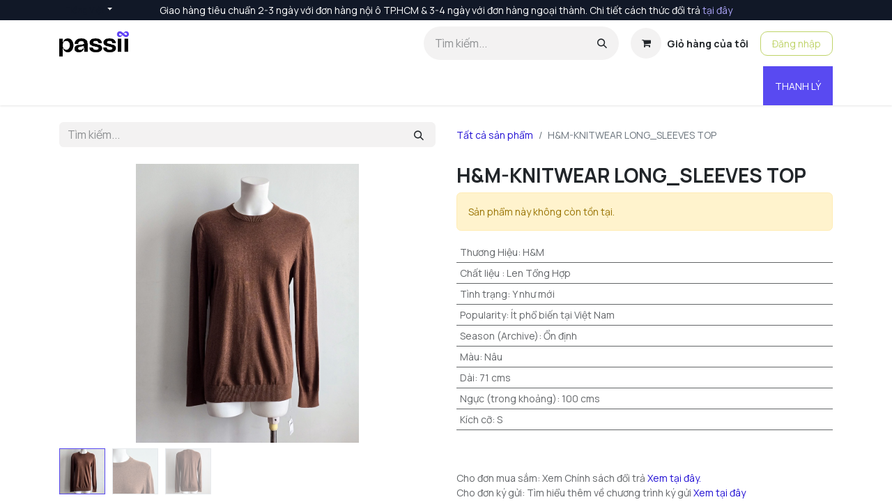

--- FILE ---
content_type: text/html; charset=utf-8
request_url: https://passii.vn/shop/s01608m-181-h-m-knitwear-long-sleeves-top-3880
body_size: 11057
content:

        

    
<!DOCTYPE html>
<html lang="vi-VN" data-website-id="1" data-main-object="product.template(3880,)" data-add2cart-redirect="1">
    <head>
        <meta charset="utf-8"/>
        <meta http-equiv="X-UA-Compatible" content="IE=edge"/>
        <meta name="viewport" content="width=device-width, initial-scale=1"/>
        <meta name="generator" content="Odoo"/>
            
        <meta property="og:type" content="website"/>
        <meta property="og:title" content="H&amp;M-KNITWEAR LONG_SLEEVES TOP"/>
        <meta property="og:site_name" content="PASSII VIETNAM"/>
        <meta property="og:url" content="https://passii.vn/shop/s01608m-181-h-m-knitwear-long-sleeves-top-3880"/>
        <meta property="og:image" content="https://passii.vn/web/image/product.template/3880/image_1024?unique=5fe01ae"/>
        <meta property="og:description"/>
            
        <meta name="twitter:card" content="summary_large_image"/>
        <meta name="twitter:title" content="H&amp;M-KNITWEAR LONG_SLEEVES TOP"/>
        <meta name="twitter:image" content="https://passii.vn/web/image/product.template/3880/image_1024?unique=5fe01ae"/>
        <meta name="twitter:description"/>
        
        <link rel="alternate" hreflang="en" href="https://passii.vn/en/shop/s01608m-181-h-m-knitwear-long-sleeves-top-3880"/>
        <link rel="alternate" hreflang="vi" href="https://passii.vn/shop/s01608m-181-h-m-knitwear-long-sleeves-top-3880"/>
        <link rel="alternate" hreflang="x-default" href="https://passii.vn/shop/s01608m-181-h-m-knitwear-long-sleeves-top-3880"/>
        <link rel="canonical" href="https://passii.vn/shop/s01608m-181-h-m-knitwear-long-sleeves-top-3880"/>
        
        <link rel="preconnect" href="https://fonts.gstatic.com/" crossorigin=""/>
        <title> H&amp;M-KNITWEAR LONG_SLEEVES TOP | PASSII VIETNAM </title>
        <link type="image/x-icon" rel="shortcut icon" href="/web/image/website/1/favicon?unique=b623565"/>
        <link rel="preload" href="/web/static/src/libs/fontawesome/fonts/fontawesome-webfont.woff2?v=4.7.0" as="font" crossorigin=""/>
        <link type="text/css" rel="stylesheet" href="/web/assets/1/965698a/web.assets_frontend.min.css"/>
        <script id="web.layout.odooscript" type="text/javascript">
            var odoo = {
                csrf_token: "a66b354a6a01653a43f2b1acca6c0474c2243b17o1800871712",
                debug: "",
            };
        </script>
        <script type="text/javascript">
            odoo.__session_info__ = {"is_admin": false, "is_system": false, "is_public": true, "is_website_user": true, "user_id": false, "is_frontend": true, "profile_session": null, "profile_collectors": null, "profile_params": null, "show_effect": false, "currencies": {"22": {"symbol": "\u20ab", "position": "after", "digits": [69, 0]}, "172": {"symbol": "\u2022", "position": "after", "digits": [69, 2]}}, "bundle_params": {"lang": "en_US", "website_id": 1}, "websocket_worker_version": "17.0-1", "translationURL": "/website/translations", "cache_hashes": {"translations": "2b7ff94b1f85d7f50c8e2304fe018796524af9f3"}, "geoip_country_code": null, "geoip_phone_code": null, "lang_url_code": "vi"};
            if (!/(^|;\s)tz=/.test(document.cookie)) {
                const userTZ = Intl.DateTimeFormat().resolvedOptions().timeZone;
                document.cookie = `tz=${userTZ}; path=/`;
            }
        </script>
        <script type="text/javascript" defer="defer" src="/web/assets/1/778ba97/web.assets_frontend_minimal.min.js" onerror="__odooAssetError=1"></script>
        <script type="text/javascript" defer="defer" data-src="/web/assets/1/75a70bc/web.assets_frontend_lazy.min.js" onerror="__odooAssetError=1"></script>
        
            <script type="text/javascript">
                var session_info = {"uid": null, "is_system": false, "is_admin": false, "is_public": true, "is_internal_user": false, "user_context": {}, "db": "demo.passii.vn", "user_settings": {"id": 2, "user_id": {"id": 4}, "is_discuss_sidebar_category_channel_open": true, "is_discuss_sidebar_category_chat_open": true, "push_to_talk_key": false, "use_push_to_talk": false, "voice_active_duration": 0, "volume_settings_ids": [["ADD", []]], "livechat_username": false, "livechat_lang_ids": [], "is_discuss_sidebar_category_livechat_open": true}, "server_version": "17.0", "server_version_info": [17, 0, 0, "final", 0, ""], "support_url": "https://www.odoo.com/buy", "name": "Public user", "username": "public", "partner_display_name": "Public user", "partner_id": null, "web.base.url": "https://passii.vn", "active_ids_limit": 20000, "profile_session": null, "profile_collectors": null, "profile_params": null, "max_file_upload_size": 134217728, "home_action_id": false, "cache_hashes": {"translations": null}, "currencies": {"22": {"symbol": "\u20ab", "position": "after", "digits": [69, 0]}, "172": {"symbol": "\u2022", "position": "after", "digits": [69, 2]}}, "bundle_params": {"lang": "en_US"}, "user_id": [null], "websocket_worker_version": "17.0-1", "odoo_clarity_tracking_code": "t8xqtkzwhk", "is_quick_edit_mode_enabled": false};
                odoo_clarity_tracking_code = session_info.odoo_clarity_tracking_code || 'iqzpfnsz2v';
                (function(c,l,a,r,i,t,y){
                    c[a]=c[a]||function(){(c[a].q=c[a].q||[]).push(arguments)};
                    t=l.createElement(r);t.async=1;t.src="https://www.clarity.ms/tag/"+i;
                    y=l.getElementsByTagName(r)[0];y.parentNode.insertBefore(t,y);
                })(window, document, "clarity", "script", odoo_clarity_tracking_code);
            </script>
    <script>
      (function(w,d,s,l,i){w[l]=w[l]||[];w[l].push({'gtm.start':
      new Date().getTime(),event:'gtm.js'});var f=d.getElementsByTagName(s)[0],
      j=d.createElement(s),dl=l!='dataLayer'?'&l='+l:'';j.async=true;j.src=
      'https://www.googletagmanager.com/gtm.js?id=GTM-N5DW8DW8'+dl;f.parentNode.insertBefore(j,f);
      })(window,document,'script','dataLayer','GTM-N5DW8DW8');
    </script>
        <!-- Google Tag Manager -->
<script>(function(w,d,s,l,i){w[l]=w[l]||[];w[l].push({'gtm.start':
new Date().getTime(),event:'gtm.js'});var f=d.getElementsByTagName(s)[0],
j=d.createElement(s),dl=l!='dataLayer'?'&l='+l:'';j.async=true;j.src=
'https://www.googletagmanager.com/gtm.js?id='+i+dl;f.parentNode.insertBefore(j,f);
})(window,document,'script','dataLayer','GTM-N5DW8DW8');</script>
<!-- End Google Tag Manager -->
    </head>
    <body>



        <div id="wrapwrap" class="   ">
                <header id="top" data-anchor="true" data-name="Header" data-extra-items-toggle-aria-label="Extra items button" class="   o_header_fixed" style=" ">
                    
    <nav data-name="Navbar" aria-label="Chính" class="navbar navbar-expand-lg navbar-light o_colored_level o_cc o_header_force_no_radius d-none d-lg-block p-0 shadow-sm ">
        

            <div id="o_main_nav" class="o_main_nav">
                <div class="o_header_hide_on_scroll">
                    <div aria-label="Đầu trang" class="o_header_sales_two_top py-1">
                        <ul class="navbar-nav container d-grid h-100 px-3 o_grid_header_3_cols">
                            
                            
        <li data-name="Language Selector" class="o_header_language_selector ">
        
            <div class="js_language_selector d-flex align-items-center h-100 dropdown d-print-none">
                <button type="button" data-bs-toggle="dropdown" aria-haspopup="true" aria-expanded="true" class="btn border-0 dropdown-toggle btn-sm btn-outline-secondary border-0">
                    <span class="align-middle "> Tiếng Việt</span>
                </button>
                <div role="menu" class="dropdown-menu ">
                        <a class="dropdown-item js_change_lang " role="menuitem" href="/en/shop/s01608m-181-h-m-knitwear-long-sleeves-top-3880" data-url_code="en" title="English (US)">
                            <span class="">English (US)</span>
                        </a>
                        <a class="dropdown-item js_change_lang active" role="menuitem" href="/shop/s01608m-181-h-m-knitwear-long-sleeves-top-3880" data-url_code="vi" title=" Tiếng Việt">
                            <span class=""> Tiếng Việt</span>
                        </a>
                </div>
            </div>
        
        </li>
                            
                            
        <li class="d-flex align-items-center">
                <div data-name="Text" class="s_text_block d-flex align-items-center mx-auto">
                    <small>Giao hàng tiêu chuẩn 2-3 ngày với đơn hàng nội ô TP.HCM &amp; 3-4 ngày với đơn hàng ngoại thành. Chi tiết cách thức đổi trả <a href="/exchange-return" data-bs-original-title="" title="" aria-describedby="popover425579">tại đây</a></small>
                </div>
        </li>
                            
                            
                            <li class="o_header_sales_two_social_links_placeholder"></li>
                        </ul>
                    </div>
                    <div aria-label="Giữa" class="container d-flex justify-content-between align-items-center py-1">
                        
    <a data-name="Navbar Logo" href="/" class="navbar-brand logo me-4">
            
            <span role="img" aria-label="Logo of PASSII VIETNAM" title="PASSII VIETNAM"><img src="/web/image/website/1/logo/PASSII%20VIETNAM?unique=b623565" class="img img-fluid" width="95" height="40" alt="PASSII VIETNAM" loading="lazy"/></span>
        </a>
    
                        <ul class="navbar-nav align-items-center gap-1">
                            
        <li class="">
    <form method="get" class="o_searchbar_form o_wait_lazy_js s_searchbar_input " action="/website/search" data-snippet="s_searchbar_input">
            <div role="search" class="input-group ">
        <input type="search" name="search" class="search-query form-control oe_search_box border-0 bg-light rounded-start-pill ps-3 text-bg-light" placeholder="Tìm kiếm..." value="" data-search-type="all" data-limit="5" data-display-image="true" data-display-description="true" data-display-extra-link="true" data-display-detail="true" data-order-by="name asc"/>
        <button type="submit" aria-label="Tìm kiếm" title="Tìm kiếm" class="btn oe_search_button rounded-end-pill p-3 bg-o-color-3 lh-1">
            <i class="oi oi-search"></i>
        </button>
    </div>

            <input name="order" type="hidden" class="o_search_order_by" value="name asc"/>
            
    
        </form>
        </li>
                            
        
            <li class=" divider d-none"></li> 
            <li class="o_wsale_my_cart  ">
                <a href="/shop/cart" class="btn d-flex align-items-center fw-bold text-reset o_navlink_background_hover">
                    <div class="position-relative me-2 rounded-circle border p-2 bg-o-color-3 o_border_contrast">
                        <i class="fa fa-shopping-cart fa-stack o_editable_media"></i>
                        <sup class="my_cart_quantity badge text-bg-primary position-absolute top-0 end-0 mt-n1 me-n1 rounded-pill d-none" data-order-id="">0</sup>
                    </div>
                    <span class="small">Giỏ hàng của tôi</span>
                </a>
            </li>
        
        
            <li class="o_wsale_my_wish d-none  o_wsale_my_wish_hide_empty">
                <a href="/shop/wishlist" class="btn d-flex align-items-center fw-bold text-reset o_navlink_background_hover">
                    <div class="position-relative me-2 rounded-circle border p-2 bg-o-color-3 o_border_contrast">
                        <i class="fa fa-1x fa-heart fa-stack"></i>
                        <sup class="my_wish_quantity o_animate_blink badge text-bg-primary position-absolute top-0 end-0 mt-n1 me-n1 rounded-pill">0</sup>
                    </div>
                    <span class="small">Yêu thích</span>
                </a>
            </li>
        
            <li class=" o_no_autohide_item">
                <a href="/web/login" class="btn btn-outline-secondary">Đăng nhập</a>
            </li>
                            
        
        
                        </ul>
                    </div>
                </div>
                <div aria-label="Dưới" class="border-top o_border_contrast">
                    <div class="container d-flex justify-content-between">
                        
    <ul id="top_menu" role="menu" class="nav navbar-nav top_menu o_menu_loading me-4 py-1">
        

                            
    <li role="presentation" class="nav-item dropdown ">
        <a data-bs-toggle="dropdown" href="#" role="menuitem" class="nav-link dropdown-toggle   ">
            <span>MUA SẮM</span>
        </a>
        <ul role="menu" class="dropdown-menu ">
    <li role="presentation" class="">
        <a role="menuitem" href="https://passii.vn/shop" class="dropdown-item ">
            <span>Tất cả sản phẩm</span>
        </a>
    </li>
    <li role="presentation" class="">
        <a role="menuitem" href="https://passii.vn/shop/category/quan-ao-3381" class="dropdown-item ">
            <span>Quần áo</span>
        </a>
    </li>
    <li role="presentation" class="">
        <a role="menuitem" href="https://passii.vn/shop/category/tui-xach-3434" class="dropdown-item ">
            <span>Túi xách</span>
        </a>
    </li>
    <li role="presentation" class="">
        <a role="menuitem" href="https://passii.vn/shop/category/giay-dep-3392" class="dropdown-item ">
            <span>Giày dép</span>
        </a>
    </li>
    <li role="presentation" class="">
        <a role="menuitem" href="https://passii.vn/shop?search=&amp;order=&amp;attrib=&amp;attrib=&amp;attrib=&amp;attrib=&amp;attrib=&amp;attrib=&amp;attrib=&amp;tags=15" class="dropdown-item ">
            <span>Sale</span>
        </a>
    </li>
        </ul>
        </li>
    <li role="presentation" class="nav-item dropdown ">
        <a data-bs-toggle="dropdown" href="#" role="menuitem" class="nav-link dropdown-toggle   ">
            <span>KÝ GỬI</span>
        </a>
        <ul role="menu" class="dropdown-menu ">
    <li role="presentation" class="">
        <a role="menuitem" href="https://passii.vn/shop/thanh-ly-ky-gui-sell-with-passii-11#attr=110242,49426,49946,26,35,48267,38596,56256,96577,110245" class="dropdown-item ">
            <span>Đăng ký ký gửi</span>
        </a>
    </li>
    <li role="presentation" class="">
        <a role="menuitem" href="https://passii.vn/consignment101" class="dropdown-item ">
            <span>Quy trình tại Passii</span>
        </a>
    </li>
    <li role="presentation" class="">
        <a role="menuitem" href="/selling-guide" class="dropdown-item ">
            <span>Cẩm nang ký gửi</span>
        </a>
    </li>
    <li role="presentation" class="">
        <a role="menuitem" href="https://passii.vn/shop/ang-ky-quyen-gop-quan-ao-7857#attr=67254" class="dropdown-item ">
            <span>Đăng ký quyên góp</span>
        </a>
    </li>
        </ul>
        </li>
    <li role="presentation" class="nav-item">
        <a role="menuitem" href="https://passii.vn/pop-up-event" class="nav-link ">
            <span>POP-UP</span>
        </a>
    </li>
    <li role="presentation" class="nav-item">
        <a role="menuitem" href="https://passii.vn/faq" class="nav-link ">
            <span>THẮC MẮC</span>
        </a>
    </li>
    <li role="presentation" class="nav-item dropdown ">
        <a data-bs-toggle="dropdown" href="#" role="menuitem" class="nav-link dropdown-toggle   ">
            <span>CỬA HÀNG</span>
        </a>
        <ul role="menu" class="dropdown-menu ">
    <li role="presentation" class="">
        <a role="menuitem" href="/a-lat-station" class="dropdown-item ">
            <span>ĐÀ LẠT STATION</span>
        </a>
    </li>
        </ul>
        </li>
                        
    </ul>
                        
                        <ul class="navbar-nav">
        <li class="">
            <div class="oe_structure oe_structure_solo d-flex h-100">
                <section class="oe_unremovable oe_unmovable s_text_block o_colored_level" data-snippet="s_text_block" data-name="Text" style="background-image: none;">
                    <div class="h-100 container h-100 h-100"><a href="/shop/sell-with-passii-11" class="oe_unremovable btn_cta w-100 btn btn-primary d-flex align-items-center h-100 rounded-0 d-flex align-items-center h-100 rounded-0" data-bs-original-title="" title="" aria-describedby="popover511963">THANH LÝ<br/></a><br/></div>
                </section>
            </div>
        </li>
                        </ul>
                    </div>
                </div>
            </div>
        
    </nav>
    <nav data-name="Navbar" aria-label="Mobile" class="navbar  navbar-light o_colored_level o_cc o_header_mobile d-block d-lg-none shadow-sm o_header_force_no_radius">
        

        <div id="o_main_nav" class="container flex-wrap justify-content-between">
            
    <a data-name="Navbar Logo" href="/" class="navbar-brand logo ">
            
            <span role="img" aria-label="Logo of PASSII VIETNAM" title="PASSII VIETNAM"><img src="/web/image/website/1/logo/PASSII%20VIETNAM?unique=b623565" class="img img-fluid" width="95" height="40" alt="PASSII VIETNAM" loading="lazy"/></span>
        </a>
    
            <ul class="o_header_mobile_buttons_wrap navbar-nav flex-row align-items-center gap-2 mb-0">
        
            <li class=" divider d-none"></li> 
            <li class="o_wsale_my_cart  ">
                <a href="/shop/cart" class="o_navlink_background_hover btn position-relative rounded-circle border-0 p-1 text-reset">
                    <div class="">
                        <i class="fa fa-shopping-cart fa-stack o_editable_media"></i>
                        <sup class="my_cart_quantity badge text-bg-primary position-absolute top-0 end-0 mt-n1 me-n1 rounded-pill d-none" data-order-id="">0</sup>
                    </div>
                </a>
            </li>
        
        
            <li class="o_wsale_my_wish d-none  o_wsale_my_wish_hide_empty">
                <a href="/shop/wishlist" class="o_navlink_background_hover btn position-relative rounded-circle border-0 p-1 text-reset">
                    <div class="">
                        <i class="fa fa-1x fa-heart fa-stack"></i>
                        <sup class="my_wish_quantity o_animate_blink badge text-bg-primary position-absolute top-0 end-0 mt-n1 me-n1 rounded-pill">0</sup>
                    </div>
                </a>
            </li>
        
                <li class="">
                    <button class="nav-link btn me-auto p-2 o_not_editable" type="button" data-bs-toggle="offcanvas" data-bs-target="#top_menu_collapse_mobile" aria-controls="top_menu_collapse_mobile" aria-expanded="false" aria-label="Chuyển đổi điều hướng">
                        <span class="navbar-toggler-icon"></span>
                    </button>
                </li>
            </ul>
            <div id="top_menu_collapse_mobile" class="offcanvas offcanvas-end o_navbar_mobile">
                <div class="offcanvas-header justify-content-end o_not_editable">
                    <button type="button" class="nav-link btn-close" data-bs-dismiss="offcanvas" aria-label="Đóng"></button>
                </div>
                <div class="offcanvas-body d-flex flex-column justify-content-between h-100 w-100">
                    <ul class="navbar-nav">
                        
        <li class="">
    <form method="get" class="o_searchbar_form o_wait_lazy_js s_searchbar_input " action="/website/search" data-snippet="s_searchbar_input">
            <div role="search" class="input-group mb-3">
        <input type="search" name="search" class="search-query form-control oe_search_box border-0 bg-light rounded-start-pill text-bg-light ps-3" placeholder="Tìm kiếm..." value="" data-search-type="all" data-limit="0" data-display-image="true" data-display-description="true" data-display-extra-link="true" data-display-detail="true" data-order-by="name asc"/>
        <button type="submit" aria-label="Tìm kiếm" title="Tìm kiếm" class="btn oe_search_button rounded-end-pill bg-o-color-3 pe-3">
            <i class="oi oi-search"></i>
        </button>
    </div>

            <input name="order" type="hidden" class="o_search_order_by" value="name asc"/>
            
    
        </form>
        </li>
                        
    <ul id="top_menu" role="menu" class="nav navbar-nav top_menu  ">
        

                            
    <li role="presentation" class="nav-item dropdown ">
        <a data-bs-toggle="dropdown" href="#" role="menuitem" class="nav-link dropdown-toggle   d-flex justify-content-between align-items-center">
            <span>MUA SẮM</span>
        </a>
        <ul role="menu" class="dropdown-menu position-relative rounded-0 o_dropdown_without_offset">
    <li role="presentation" class="">
        <a role="menuitem" href="https://passii.vn/shop" class="dropdown-item ">
            <span>Tất cả sản phẩm</span>
        </a>
    </li>
    <li role="presentation" class="">
        <a role="menuitem" href="https://passii.vn/shop/category/quan-ao-3381" class="dropdown-item ">
            <span>Quần áo</span>
        </a>
    </li>
    <li role="presentation" class="">
        <a role="menuitem" href="https://passii.vn/shop/category/tui-xach-3434" class="dropdown-item ">
            <span>Túi xách</span>
        </a>
    </li>
    <li role="presentation" class="">
        <a role="menuitem" href="https://passii.vn/shop/category/giay-dep-3392" class="dropdown-item ">
            <span>Giày dép</span>
        </a>
    </li>
    <li role="presentation" class="">
        <a role="menuitem" href="https://passii.vn/shop?search=&amp;order=&amp;attrib=&amp;attrib=&amp;attrib=&amp;attrib=&amp;attrib=&amp;attrib=&amp;attrib=&amp;tags=15" class="dropdown-item ">
            <span>Sale</span>
        </a>
    </li>
        </ul>
        </li>
    <li role="presentation" class="nav-item dropdown ">
        <a data-bs-toggle="dropdown" href="#" role="menuitem" class="nav-link dropdown-toggle   d-flex justify-content-between align-items-center">
            <span>KÝ GỬI</span>
        </a>
        <ul role="menu" class="dropdown-menu position-relative rounded-0 o_dropdown_without_offset">
    <li role="presentation" class="">
        <a role="menuitem" href="https://passii.vn/shop/thanh-ly-ky-gui-sell-with-passii-11#attr=110242,49426,49946,26,35,48267,38596,56256,96577,110245" class="dropdown-item ">
            <span>Đăng ký ký gửi</span>
        </a>
    </li>
    <li role="presentation" class="">
        <a role="menuitem" href="https://passii.vn/consignment101" class="dropdown-item ">
            <span>Quy trình tại Passii</span>
        </a>
    </li>
    <li role="presentation" class="">
        <a role="menuitem" href="/selling-guide" class="dropdown-item ">
            <span>Cẩm nang ký gửi</span>
        </a>
    </li>
    <li role="presentation" class="">
        <a role="menuitem" href="https://passii.vn/shop/ang-ky-quyen-gop-quan-ao-7857#attr=67254" class="dropdown-item ">
            <span>Đăng ký quyên góp</span>
        </a>
    </li>
        </ul>
        </li>
    <li role="presentation" class="nav-item">
        <a role="menuitem" href="https://passii.vn/pop-up-event" class="nav-link ">
            <span>POP-UP</span>
        </a>
    </li>
    <li role="presentation" class="nav-item">
        <a role="menuitem" href="https://passii.vn/faq" class="nav-link ">
            <span>THẮC MẮC</span>
        </a>
    </li>
    <li role="presentation" class="nav-item dropdown ">
        <a data-bs-toggle="dropdown" href="#" role="menuitem" class="nav-link dropdown-toggle   d-flex justify-content-between align-items-center">
            <span>CỬA HÀNG</span>
        </a>
        <ul role="menu" class="dropdown-menu position-relative rounded-0 o_dropdown_without_offset">
    <li role="presentation" class="">
        <a role="menuitem" href="/a-lat-station" class="dropdown-item ">
            <span>ĐÀ LẠT STATION</span>
        </a>
    </li>
        </ul>
        </li>
                        
    </ul>
                        
        <li class="">
                <div data-name="Text" class="s_text_block mt-2 border-top pt-2 o_border_contrast">
                    <small>Giao hàng tiêu chuẩn 2-3 ngày với đơn hàng nội ô TP.HCM &amp; 3-4 ngày với đơn hàng ngoại thành. Chi tiết cách thức đổi trả <a href="/exchange-return" data-bs-original-title="" title="" aria-describedby="popover425579">tại đây</a></small>
                </div>
        </li>
                        
                    </ul>
                    <ul class="navbar-nav gap-2 mt-3 w-100">
                        
            <li class=" o_no_autohide_item">
                <a href="/web/login" class="btn btn-outline-secondary w-100">Đăng nhập</a>
            </li>
                        
        
        
                        
        <li data-name="Language Selector" class="o_header_language_selector ">
        
            <div class="js_language_selector dropup dropdown d-print-none">
                <button type="button" data-bs-toggle="dropdown" aria-haspopup="true" aria-expanded="true" class="btn border-0 dropdown-toggle btn-outline-secondary d-flex align-items-center w-100 px-2">
                    <span class="align-middle me-auto small"> Tiếng Việt</span>
                </button>
                <div role="menu" class="dropdown-menu w-100">
                        <a class="dropdown-item js_change_lang " role="menuitem" href="/en/shop/s01608m-181-h-m-knitwear-long-sleeves-top-3880" data-url_code="en" title="English (US)">
                            <span class="me-auto small">English (US)</span>
                        </a>
                        <a class="dropdown-item js_change_lang active" role="menuitem" href="/shop/s01608m-181-h-m-knitwear-long-sleeves-top-3880" data-url_code="vi" title=" Tiếng Việt">
                            <span class="me-auto small"> Tiếng Việt</span>
                        </a>
                </div>
            </div>
        
        </li>
                        
        <li class="">
            <div class="oe_structure oe_structure_solo ">
                <section class="oe_unremovable oe_unmovable s_text_block o_colored_level" data-snippet="s_text_block" data-name="Text" style="background-image: none;">
                    <div class="h-100 container h-100"><a href="/shop/sell-with-passii-11" class="oe_unremovable btn_cta w-100 btn btn-primary d-flex align-items-center h-100 rounded-0 w-100" data-bs-original-title="" title="" aria-describedby="popover511963">THANH LÝ<br/></a><br/></div>
                </section>
            </div>
        </li>
                    </ul>
                </div>
            </div>
        </div>
    
    </nav>
    
        </header>
                <main>
                    
            <div itemscope="itemscope" itemtype="http://schema.org/Product" id="wrap" class="js_sale o_wsale_product_page ecom-zoomable zoomodoo-next" data-ecom-zoom-click="1">
                <div class="oe_structure oe_empty oe_structure_not_nearest" id="oe_structure_website_sale_product_1" data-editor-message="DROP BUILDING BLOCKS HERE TO MAKE THEM AVAILABLE ACROSS ALL PRODUCTS"></div><section id="product_detail" class="container py-4 oe_website_sale " data-view-track="1">
                    <div class="row align-items-center">
                        <div class="col-lg-6 d-flex align-items-center">
                            <div class="d-flex justify-content-between w-100">
    <form method="get" class="o_searchbar_form o_wait_lazy_js s_searchbar_input o_wsale_products_searchbar_form me-auto flex-grow-1 mb-2 mb-lg-0" action="/shop" data-snippet="s_searchbar_input">
            <div role="search" class="input-group me-sm-2">
        <input type="search" name="search" class="search-query form-control oe_search_box border-0 bg-light border-0 text-bg-light" placeholder="Tìm kiếm..." data-search-type="products" data-limit="5" data-display-image="true" data-display-description="true" data-display-extra-link="true" data-display-detail="true" data-order-by="name asc"/>
        <button type="submit" aria-label="Tìm kiếm" title="Tìm kiếm" class="btn oe_search_button btn btn-light">
            <i class="oi oi-search"></i>
        </button>
    </div>

            <input name="order" type="hidden" class="o_search_order_by" value="name asc"/>
            
        
        </form>
        <div class="o_pricelist_dropdown dropdown d-none">

            <a role="button" href="#" data-bs-toggle="dropdown" class="dropdown-toggle btn btn-light">
                TIÊU CHUẨN
            </a>
            <div class="dropdown-menu" role="menu">
                    <a role="menuitem" class="dropdown-item" href="/shop/change_pricelist/3">
                        <span class="switcher_pricelist small" data-pl_id="3">TIÊU CHUẨN</span>
                    </a>
            </div>
        </div>
                            </div>
                        </div>
                        <div class="col-lg-6 d-flex align-items-center">
                            <ol class="breadcrumb p-0 mb-2 m-lg-0">
                                <li class="breadcrumb-item o_not_editable">
                                    <a href="/shop">Tất cả sản phẩm</a>
                                </li>
                                <li class="breadcrumb-item active">
                                    <span>H&amp;M-KNITWEAR LONG_SLEEVES TOP</span>
                                </li>
                            </ol>
                        </div>
                    </div>
                    <div class="row" id="product_detail_main" data-name="Product Page" data-image_width="50_pc" data-image_layout="carousel">
                        <div class="col-lg-6 mt-lg-4 o_wsale_product_images position-relative">
        <div id="o-carousel-product" class="carousel slide position-sticky mb-3 overflow-hidden" data-bs-ride="carousel" data-bs-interval="0" data-name="Băng chuyền sản phẩm">
            <div class="o_carousel_product_outer carousel-outer position-relative flex-grow-1 overflow-hidden">
                <span class="o_ribbon  z-index-1" style=""></span>
                <div class="carousel-inner h-100">
                        <div class="carousel-item h-100 text-center active">
        <div class="d-flex align-items-center justify-content-center h-100 oe_unmovable"><img src="/web/image/product.product/3517/image_1024/%5BS01608M-181%5D%20H%26M-KNITWEAR%20LONG_SLEEVES%20TOP?unique=5fe01ae" class="img img-fluid oe_unmovable product_detail_img mh-100" alt="H&amp;M-KNITWEAR LONG_SLEEVES TOP" data-zoom="1" data-zoom-image="/web/image/product.product/3517/image_1920/%5BS01608M-181%5D%20H%26M-KNITWEAR%20LONG_SLEEVES%20TOP?unique=5fe01ae" loading="lazy"/></div>
                        </div>
                        <div class="carousel-item h-100 text-center">
        <div class="d-flex align-items-center justify-content-center h-100 oe_unmovable"><img src="/web/image/product.image/14065/image_1024/H%26M-KNITWEAR%20LONG_SLEEVES%20TOP?unique=93fc179" class="img img-fluid oe_unmovable product_detail_img mh-100" alt="H&amp;M-KNITWEAR LONG_SLEEVES TOP" data-zoom="1" data-zoom-image="/web/image/product.image/14065/image_1920/H%26M-KNITWEAR%20LONG_SLEEVES%20TOP?unique=93fc179" loading="lazy"/></div>
                        </div>
                        <div class="carousel-item h-100 text-center">
        <div class="d-flex align-items-center justify-content-center h-100 oe_unmovable"><img src="/web/image/product.image/14066/image_1024/H%26M-KNITWEAR%20LONG_SLEEVES%20TOP?unique=93fc179" class="img img-fluid oe_unmovable product_detail_img mh-100" alt="H&amp;M-KNITWEAR LONG_SLEEVES TOP" data-zoom="1" data-zoom-image="/web/image/product.image/14066/image_1920/H%26M-KNITWEAR%20LONG_SLEEVES%20TOP?unique=93fc179" loading="lazy"/></div>
                        </div>
                </div>
                    <a class="carousel-control-prev" href="#o-carousel-product" role="button" data-bs-slide="prev">
                        <span class="oi oi-chevron-left fa-2x oe_unmovable" role="img" aria-label="Trước" title="Trước"></span>
                    </a>
                    <a class="carousel-control-next" href="#o-carousel-product" role="button" data-bs-slide="next">
                        <span class="oi oi-chevron-right fa-2x oe_unmovable" role="img" aria-label="Tiếp" title="Tiếp"></span>
                    </a>
            </div>
        <div class="o_carousel_product_indicators pt-2 overflow-hidden">
            <ol class="carousel-indicators  position-static pt-2 pt-lg-0 mx-auto my-0 text-start">
                <li data-bs-target="#o-carousel-product" class="align-top position-relative active" data-bs-slide-to="0">
                    <div><img src="/web/image/product.product/3517/image_128/%5BS01608M-181%5D%20H%26M-KNITWEAR%20LONG_SLEEVES%20TOP?unique=5fe01ae" class="img o_image_64_cover" alt="H&amp;M-KNITWEAR LONG_SLEEVES TOP" loading="lazy"/></div>
                </li><li data-bs-target="#o-carousel-product" class="align-top position-relative " data-bs-slide-to="1">
                    <div><img src="/web/image/product.image/14065/image_128/H%26M-KNITWEAR%20LONG_SLEEVES%20TOP?unique=93fc179" class="img o_image_64_cover" alt="H&amp;M-KNITWEAR LONG_SLEEVES TOP" loading="lazy"/></div>
                </li><li data-bs-target="#o-carousel-product" class="align-top position-relative " data-bs-slide-to="2">
                    <div><img src="/web/image/product.image/14066/image_128/H%26M-KNITWEAR%20LONG_SLEEVES%20TOP?unique=93fc179" class="img o_image_64_cover" alt="H&amp;M-KNITWEAR LONG_SLEEVES TOP" loading="lazy"/></div>
                </li>
            </ol>
        </div>
        </div>
                        </div>
                        <div id="product_details" class="col-lg-6 mt-md-4">
                            <h1 itemprop="name">H&amp;M-KNITWEAR LONG_SLEEVES TOP</h1>
                            <span itemprop="url" style="display:none;">https://passii.vn/shop/s01608m-181-h-m-knitwear-long-sleeves-top-3880</span>
                            <span itemprop="image" style="display:none;">https://passii.vn/web/image/product.template/3880/image_1920?unique=5fe01ae</span>
                            
                            
                            <p class="alert alert-warning">Sản phẩm này không còn tồn tại.</p>
                            <div id="product_attributes_simple">
                                <table class="table table-sm text-muted ">
                                        <tr>
                                            <td>
                                                <span>Thương Hiệu</span>:
                                                    <span>H&amp;M</span>
                                            </td>
                                        </tr>
                                        <tr>
                                            <td>
                                                <span>Chất liệu </span>:
                                                    <span>Len Tổng Hợp</span>
                                            </td>
                                        </tr>
                                        <tr>
                                            <td>
                                                <span>Tình trạng</span>:
                                                    <span>Y như mới</span>
                                            </td>
                                        </tr>
                                        <tr>
                                            <td>
                                                <span>Popularity</span>:
                                                    <span>Ít phổ biến tại Việt Nam</span>
                                            </td>
                                        </tr>
                                        <tr>
                                            <td>
                                                <span>Season (Archive)</span>:
                                                    <span>Ổn định</span>
                                            </td>
                                        </tr>
                                        <tr>
                                            <td>
                                                <span>Màu</span>:
                                                    <span>Nâu</span>
                                            </td>
                                        </tr>
                                        <tr>
                                            <td>
                                                <span>Dài</span>:
                                                    <span>71 cms</span>
                                            </td>
                                        </tr>
                                        <tr>
                                            <td>
                                                <span>Ngực (trong khoảng)</span>:
                                                    <span>100 cms</span>
                                            </td>
                                        </tr>
                                        <tr>
                                            <td>
                                                <span>Kích cỡ</span>:
                                                    <span>S</span>
                                            </td>
                                        </tr>
                                </table>
                            </div>
                            <div id="o_product_terms_and_share" class="d-flex justify-content-between flex-column flex-md-row align-items-md-end mb-3">
            <p class="text-muted mb-0"><br/><br/>Cho đơn mua sắm: Xem Chính sách đổi trả <a href="/exchange-return" data-bs-original-title="" title="">Xem tại đây.</a><br/>Cho đơn ký gửi: Tìm hiểu thêm về chương trình ký gửi <a href="/consignment101">Xem tại đây</a><br/><br/>Các câu hỏi thường gặp <a href="/faq">Xem tại đây</a>&nbsp;<br/><br/></p>
            <div class="h4 mt-3 mb-0 d-flex justify-content-md-end flex-shrink-0" contenteditable="false">
    <div data-snippet="s_share" class="s_share text-start o_no_link_popover text-lg-end">
        <a href="https://www.facebook.com/sharer/sharer.php?u={url}" target="_blank" aria-label="Facebook" class="s_share_facebook mx-1 my-0">
            <i class="fa fa-facebook "></i>
        </a>
        <a href="https://twitter.com/intent/tweet?text={title}&amp;url={url}" target="_blank" aria-label="Twitter" class="s_share_twitter mx-1 my-0">
            <i class="fa fa-twitter "></i>
        </a>
        <a href="https://pinterest.com/pin/create/button/?url={url}&amp;media={media}&amp;description={title}" target="_blank" aria-label="Pinterest" class="s_share_pinterest mx-1 my-0">
            <i class="fa fa-pinterest "></i>
        </a>
        <a href="mailto:?body={url}&amp;subject={title}" aria-label="Email" class="s_share_email mx-1 my-0">
            <i class="fa fa-envelope "></i>
        </a>
    </div>
            </div>
                            </div>
          <input id="wsale_user_email" type="hidden" value=""/>
                        </div>
                    </div>
                </section>
                
            <div class="oe_structure oe_structure_solo oe_unremovable oe_unmovable" id="oe_structure_website_sale_recommended_products">
                <section data-snippet="s_dynamic_snippet_products" class="oe_unmovable oe_unremovable s_dynamic_snippet_products o_wsale_alternative_products s_dynamic pt32 pb32 o_colored_level s_product_product_borderless_1 d-none o_dynamic_empty" data-name="Alternative Products" style="background-image: none;" data-template-key="website_sale.dynamic_filter_template_product_product_borderless_1" data-product-category-id="all" data-number-of-elements="4" data-number-of-elements-small-devices="1" data-number-of-records="16" data-carousel-interval="5000" data-bs-original-title="" title="" data-filter-id="20">
                    <div class="container o_not_editable">
                        <div class="css_non_editable_mode_hidden">
                            <div class="missing_option_warning alert alert-info rounded-0 fade show d-none d-print-none o_default_snippet_text">
                                Your Dynamic Snippet will be displayed here...
                                This message is displayed because youy did not provide both a filter and a template to use.
                            </div>
                        </div>
                        <div class="dynamic_snippet_template"></div>
                    </div>
                </section>
            </div><div class="oe_structure oe_empty oe_structure_not_nearest mt16" id="oe_structure_website_sale_product_2" data-editor-message="DROP BUILDING BLOCKS HERE TO MAKE THEM AVAILABLE ACROSS ALL PRODUCTS"></div></div>
        
        <div id="o_shared_blocks" class="oe_unremovable"></div>
                </main>
                <footer id="bottom" data-anchor="true" data-name="Footer" class="o_footer o_colored_level o_cc ">
                    <div id="footer" class="oe_structure oe_structure_solo">
            <section class="s_text_block pt48 pb16" data-snippet="s_text_block" data-name="Text" style="background-image: none;">
                <div class="container">
                    <div class="row o_grid_mode" data-row-count="7">
                        <div class="o_colored_level o_grid_item g-height-5 g-col-lg-3 col-lg-3" style="grid-area: 1 / 2 / 6 / 5; z-index: 1;">
                            <h5>Mua sắm</h5><ul class="list-unstyled"><li class="list-item py-1">﻿<a href="/shop" data-bs-original-title="" title="">﻿→ Toàn bộ sản phẩm&nbsp;﻿</a>﻿</li><li class="list-item py-1">﻿<a title="" data-bs-original-title="" href="/exchange-return">﻿→ Đổi trả&nbsp;﻿</a>﻿<br/></li><li class="list-item py-1">﻿<a href="/passii-station" data-bs-original-title="" title="">﻿→ Passii Stations﻿</a>﻿</li><li class="list-item py-1">﻿<a href="/event" data-bs-original-title="" title="">﻿→ Pop-ups/Sự kiện﻿</a>﻿<br/></li></ul></div><div class="o_colored_level o_grid_item g-col-lg-2 g-height-5 col-lg-2" style="grid-area: 1 / 4 / 6 / 6; z-index: 2;">
                            <h5>Ký gửi</h5><ul class="list-unstyled"><li class="list-item py-1">﻿<a href="/affiliate-program">﻿→ ﻿</a>﻿﻿<a href="/consignment101" data-bs-original-title="" title="">﻿Quy trình ký gửi﻿</a>﻿<br/>﻿<a href="/shop/ang-ky-quyen-gop-quan-ao-7857" data-bs-original-title="" title="">﻿→ Đăng ký quyên góp﻿</a>﻿<br/></li></ul><p>&nbsp;</p><p><br/></p></div><div class="o_colored_level o_grid_item g-col-lg-2 g-height-5 col-lg-2" style="grid-area: 1 / 6 / 6 / 8; z-index: 3;">
                            <h5>Về&nbsp;Passii</h5><ul class="list-unstyled">
                                <li class="py-1">﻿<a href="/jobs" data-bs-original-title="" title="">﻿→ Tuyển dụng﻿</a>﻿</li>
                                <li class="py-1">﻿<a href="/faq" data-bs-original-title="" title="">﻿→ Câu hỏi thường gặp﻿</a>﻿</li><li class="py-1">﻿<a aria-describedby="popover491282" title="" data-bs-original-title="" href="/faq">﻿→﻿</a>﻿ ﻿<a href="/about-us" data-bs-original-title="" title="">﻿Câu chuyện thương hiệu﻿</a>﻿</li></ul></div><div class="o_colored_level o_grid_item g-height-5 g-col-lg-3 col-lg-3" style="grid-area: 1 / 8 / 6 / 11; z-index: 4;">
                            <h5>Cộng đồng</h5><ul class="list-unstyled">
                                <li class="py-1">﻿<a title="" data-bs-original-title="" href="/terms">﻿→ Quy tắc hoạt động﻿</a>﻿</li><li class="py-1">﻿<a aria-describedby="popover972181" title="" data-bs-original-title="" href="https://www.facebook.com/groups/2285293311800666">﻿→﻿</a>﻿ ﻿<a href="/privacy-policy" data-bs-original-title="" title="">﻿Nguyên&nbsp;tắc bảo mật﻿</a>﻿<br/></li><li class="py-1">﻿<a href="https://www.facebook.com/groups/2285293311800666" data-bs-original-title="" title="" aria-describedby="popover95829">﻿→ Facebook Group﻿</a>﻿</li></ul></div>
                        <div class="o_colored_level o_grid_item g-col-lg-2 g-height-5 col-lg-2" style="grid-area: 1 / 10 / 6 / 12; z-index: 7;">
                            <h5>Kết nối</h5>
                            <ul class="list-unstyled">
                                <li class="py-1"><i class="fa fa-fw fa-facebook-square me-2 fa-2x" contenteditable="false">​</i>﻿<a href="https://www.facebook.com/passii.vn" data-bs-original-title="" title="">﻿Facebook﻿</a>﻿</li>
                                <li class="py-1"><i class="fa fa-tiktok fa-fw me-2 fa-2x" contenteditable="false">​</i>﻿<a href="https://www.tiktok.com/@passii.vn?is_from_webapp=1&amp;sender_device=pc" data-bs-original-title="" title="">﻿Tiktok﻿</a>﻿</li>
                                
                                <li class="py-1"><i class="fa fa-fw fa-instagram me-2 fa-2x" contenteditable="false">​</i>﻿<a href="https://www.instagram.com/passii_vn/" data-bs-original-title="" title="">﻿Instagram﻿</a>﻿</li><li class="py-1"><a href="https://zalo.me/654675605525014149" data-bs-original-title="" title=""><img src="/web/image/91714-72ce4d11/zalo-logo.svg" alt="" class="img img-fluid o_we_custom_image" data-mimetype="image/svg+xml" data-original-id="91714" data-original-src="/web/image/91714-72ce4d11/zalo-logo.svg" data-mimetype-before-conversion="image/svg+xml" loading="lazy" style="width: 25% !important;"/></a>&nbsp;</li><li class="py-1"><a href="https://ingredient.digital/" data-bs-original-title="" title=""><img src="/web/image/593784-a255a8f5/IMG_0172.webp" alt="" class="img img-fluid o_we_custom_image" style="width: 25% !important;" data-mimetype="image/webp" data-original-id="570893" data-original-src="/web/image/570893-ea233173/IMG_0172.JPG" data-mimetype-before-conversion="image/jpeg" data-resize-width="690" loading="lazy"/>&nbsp; Software</a></li>
                            </ul>
                        </div>
                        
                        
                    <div class="o_colored_level o_grid_item g-col-lg-2 g-height-4 col-lg-2" style="z-index: 6; grid-area: 4 / 10 / 8 / 12;">
                            <p><br/></p></div></div>
                </div>
            </section>
        </div>
        <div id="o_footer_scrolltop_wrapper" class="container h-0 d-flex align-items-center justify-content-center">
            <a id="o_footer_scrolltop" role="button" href="#top" title="Cuộn lên đầu" class="btn btn-primary rounded-circle d-flex align-items-center justify-content-center">
                <span class="oi fa-1x oi-chevron-up"></span>
            </a>
        </div>
                </footer>
            </div>
      <noscript>
        <iframe src="https://www.googletagmanager.com/ns.html?id=GTM-N5DW8DW8" height="0" width="0" style="display:none;visibility:hidden"></iframe>
      </noscript>
        <!-- Google Tag Manager (noscript) -->
<noscript><iframe src="https://www.googletagmanager.com/ns.html?id=GTM-N5DW8DW8"
height="0" width="0" style="display:none;visibility:hidden"></iframe></noscript>
<!-- End Google Tag Manager (noscript) -->
        </body>
</html>
    